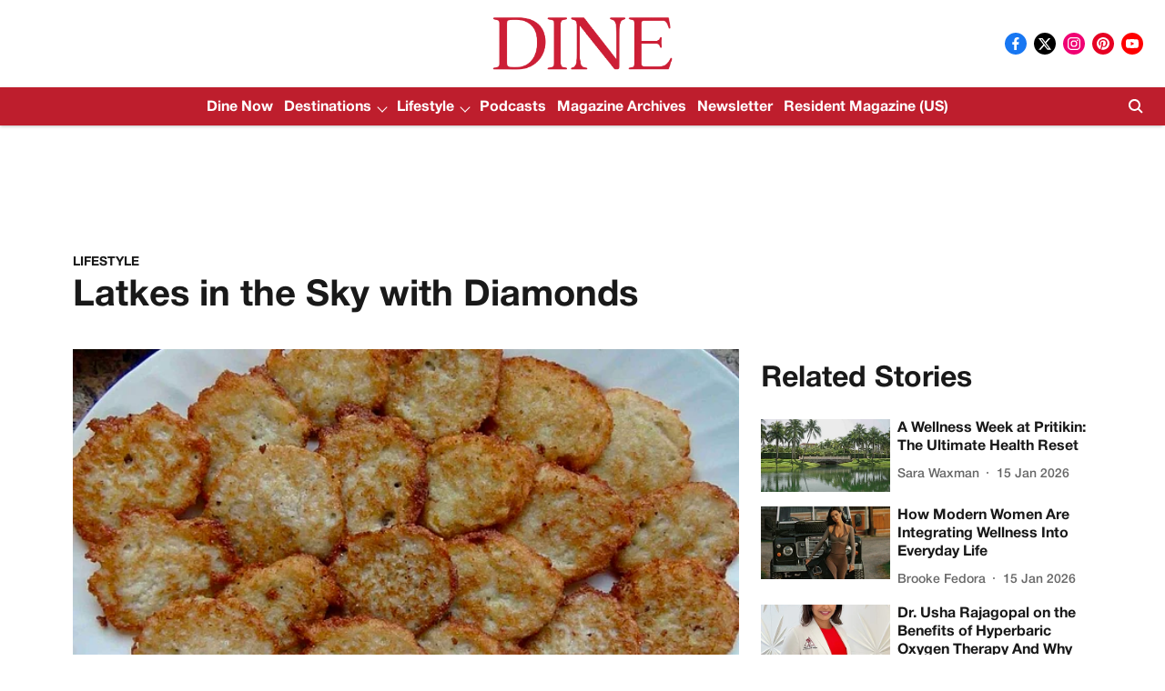

--- FILE ---
content_type: text/html; charset=utf-8
request_url: https://www.google.com/recaptcha/api2/aframe
body_size: 268
content:
<!DOCTYPE HTML><html><head><meta http-equiv="content-type" content="text/html; charset=UTF-8"></head><body><script nonce="WxqhXCD8M2LYKQygrfo3Mw">/** Anti-fraud and anti-abuse applications only. See google.com/recaptcha */ try{var clients={'sodar':'https://pagead2.googlesyndication.com/pagead/sodar?'};window.addEventListener("message",function(a){try{if(a.source===window.parent){var b=JSON.parse(a.data);var c=clients[b['id']];if(c){var d=document.createElement('img');d.src=c+b['params']+'&rc='+(localStorage.getItem("rc::a")?sessionStorage.getItem("rc::b"):"");window.document.body.appendChild(d);sessionStorage.setItem("rc::e",parseInt(sessionStorage.getItem("rc::e")||0)+1);localStorage.setItem("rc::h",'1769241477209');}}}catch(b){}});window.parent.postMessage("_grecaptcha_ready", "*");}catch(b){}</script></body></html>